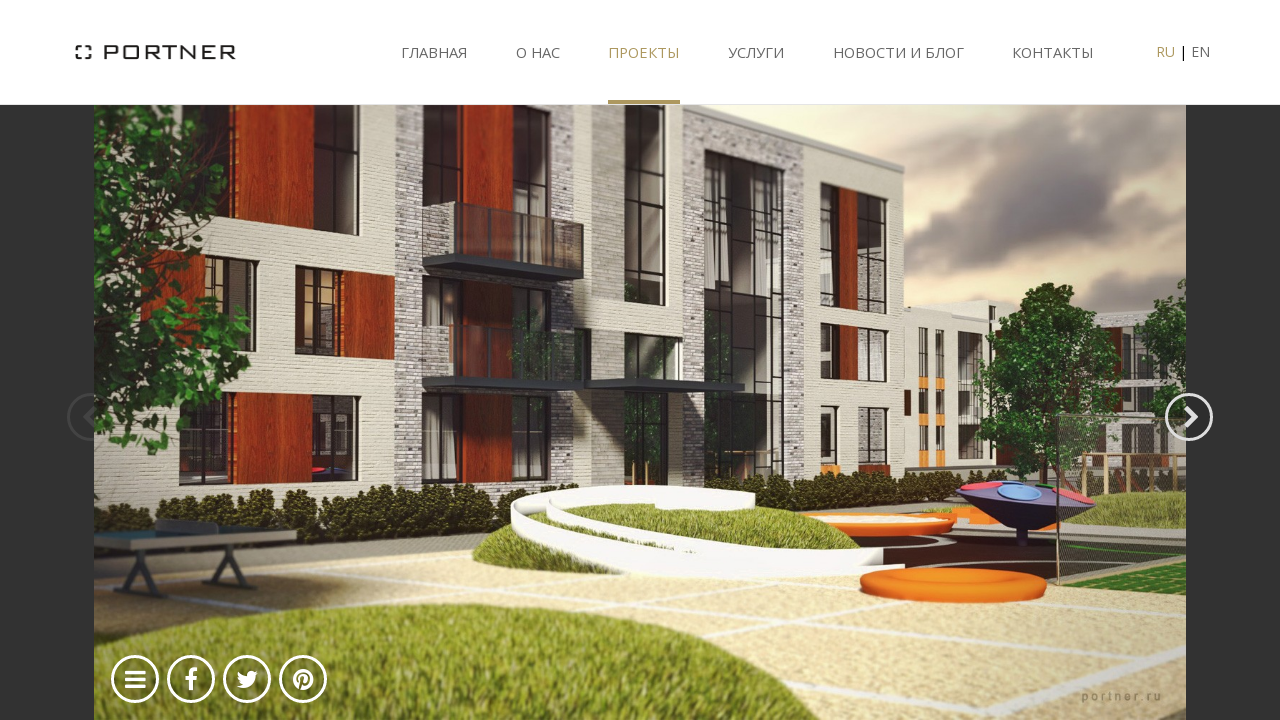

--- FILE ---
content_type: text/html; charset=utf-8
request_url: https://portner.ru/ru/projects/zhiloj-kompleks-westland/
body_size: 4126
content:
<!DOCTYPE html>
<!--[if lt IE 7]>      <html class="no-js lt-ie9 lt-ie8 lt-ie7"> <![endif]-->
<!--[if IE 7]>         <html class="no-js lt-ie9 lt-ie8"> <![endif]-->
<!--[if IE 8]>         <html class="no-js lt-ie9"> <![endif]-->
<!--[if gt IE 8]><!--> <html class="no-js"> <!--<![endif]-->
    <head>
        <meta charset="utf-8">
        <meta http-equiv="X-UA-Compatible" content="IE=edge">
        <meta name="viewport" content="width=device-width, initial-scale=1">
        <meta name="imagetoolbar" content="no">
        <meta name="msthemecompatible" content="no">
        <meta name="cleartype" content="on">
        <meta name="HandheldFriendly" content="True">
        <meta name="format-detection" content="telephone=no">
        <meta name="format-detection" content="address=no">


        <link sizes="192x192"   href="/static/images/favicon-192x192.png" rel="icon" type="image/png">
        <link sizes="160x160"   href="/static/images/favicon-160x160.png" rel="icon" type="image/png">
        <link sizes="96x96"     href="/static/images/favicon-96x96.png" rel="icon" type="image/png">
        <link sizes="16x16"     href="/static/images/favicon-16x16.png" rel="icon" type="image/png">
        <link sizes="32x32"     href="/static/images/favicon-32x32.png" rel="icon" type="image/png">

        <!-- iPad retina icon -->
        <link href="/static/images/apple-touch-icon-precomposed-152.png"  sizes="152x152" rel="apple-touch-icon-precomposed">
     
        <!-- iPad retina icon (iOS < 7) -->
        <link href="/static/images/apple-touch-icon-precomposed-144.png" sizes="144x144" rel="apple-touch-icon-precomposed">
     
        <!-- iPad non-retina icon -->
        <link href="/static/images/apple-touch-icon-precomposed-76.png" sizes="76x76" rel="apple-touch-icon-precomposed">
     
        <!-- iPad non-retina icon (iOS < 7) -->
        <link href="/static/images/apple-touch-icon-precomposed-72.png" sizes="72x72" rel="apple-touch-icon-precomposed">
     
        <!-- iPhone 6 Plus icon -->
        <link href="/static/images/apple-touch-icon-precomposed-180.png" sizes="120x120" rel="apple-touch-icon-precomposed">
     
        <!-- iPhone retina icon (iOS < 7) -->
        <link href="/static/images/apple-touch-icon-precomposed-114.png" sizes="114x114" rel="apple-touch-icon-precomposed">
     
        <!-- iPhone non-retina icon (iOS < 7) -->
        <link href="/static/images/apple-touch-icon-precomposed-57.png" sizes="57x57" rel="apple-touch-icon-precomposed">

        <meta name="application-name" content="Жилой комплекс &quot;Westland&quot;">
        
        <link rel="icon" href="/static/images/favicon.ico" type="image/x-icon" />

        
        <title>Жилой комплекс &quot;Westland&quot;</title>
        <meta name="description" content="[2014-2015] Московская область, Истринский район, пос.Павло-Слободское площадь: 77 398,00 м2; 13,22 га инвестор: “Столичная Финансовая Корпорация” автор: aрхитектурное бюро «Поле Дизайн» работы: разработка Стадии П и Рабочей документации">
        <meta name="keywords" content="">
        <meta name="copyright" content="©Raagin">
        <meta name="viewport" content="width=device-width, initial-scale=1">

        <meta property="og:title"               content="Жилой комплекс &quot;Westland&quot;"/>
        <meta property="og:site_name"           content="http://portner.ru"/>
        <meta property="og:description"         content="[2014-2015] Московская область, Истринский район, пос.Павло-Слободское площадь: 77 398,00 м2; 13,22 га инвестор: “Столичная Финансовая Корпорация” автор: aрхитектурное бюро «Поле Дизайн» работы: разработка Стадии П и Рабочей документации"/>
        <meta property="og:image"               content="http://portner.ru/media/uploads/projects/residential_complex_novaya_golandiya/westland--01.jpg"/>
        <meta property="og:url"                 content="http://portner.ru/ru/projects/zhiloj-kompleks-westland/"/>
        <meta property="og:locale"              content="ru_RU" />
        <meta property="og:locale:alternate"    content="en_US" />
        

        <link href='https://fonts.googleapis.com/css?family=Open+Sans:400,300,700&subset=latin,cyrillic-ext' rel='stylesheet' type='text/css'>
        
        <link rel="stylesheet" href="/static/CACHE/css/output.096a58c3af5c.css" type="text/css">

        <script type="text/javascript">
            var portner_app = {};
            if (navigator.platform.search(/Win/) != -1) {
                document.write('<link rel="stylesheet" href="\/static\/css\/win.css">');
            }
        </script>

        <!--[if lt IE 9]>
          <script src="https://oss.maxcdn.com/libs/html5shiv/3.7.0/html5shiv.js"></script>
          <script src="https://oss.maxcdn.com/libs/respond.js/1.4.2/respond.min.js"></script>
        <![endif]-->

        

    </head>
    <body data-lang="ru" class="projects project">
        <!--[if lt IE 7]>
            <p class="browsehappy">You are using an <strong>outdated</strong> browser. Please <a href="http://browsehappy.com/">upgrade your browser</a> to improve your experience.</p>
        <![endif]-->

        <header class="fixed">
    <div class="container">
        <div class="h1 title"><a href="/ru/">Portner</a></div>
            <nav>
                <div class="navbar-toggle" data-toggle="collapse">
                    <i class="fa fa-bars fa-2x"></i>
                </div>

            <ul class="sf-menu">
                <li class="">
                    <a href="/ru/">Главная</a>
                </li>
                <li class="">
                    <a href="/ru/about/">О нас</a>
                    <ul>
                        
                            <li><a class="sub" href="/ru/about/#about">Кто мы?</a></li>
                        
                            <li><a class="sub" href="/ru/about/#team">Команда</a></li>
                        
                            <li><a class="sub" href="/ru/about/#awards">Премии и награды</a></li>
                        
                            <li><a class="sub" href="/ru/about/#publications">Публикации</a></li>
                        
                            <li><a class="sub" href="/ru/about/#partners">Клиенты и партнеры</a></li>
                        
                    </ul>
                </li>
                <li class="current ">
                    <a href="/ru/projects/">Проекты</a>
                    <ul id="tags_top_menu">
                        <li><a data-filter="*" class="is-checked" href="/ru/projects/#">Все</a></li>
                        
                        <li><a data-filter=".residential" href="/ru/projects/#residential">Резиденции</a></li>
                        
                        <li><a data-filter=".residential-multifamily" href="/ru/projects/#residential-multifamily">Жилые комплексы</a></li>
                        
                        <li><a data-filter=".retail" href="/ru/projects/#retail">Торговые</a></li>
                        
                        <li><a data-filter=".commercial" href="/ru/projects/#commercial">Коммерческие</a></li>
                        
                        <li><a data-filter=".interior-design" href="/ru/projects/#interior-design">Интерьеры</a></li>
                        
                        <li><a data-filter=".masterplanning" href="/ru/projects/#masterplanning">Градостроительные</a></li>
                        
                        <li><a href="/ru/projects/downloads/">Каталоги</a></li>
                    </ul>
                </li>
                <li >
                    <a href="/ru/services/">Услуги</a>
                </li>
                <li >
                    <a href="/ru/news-blog/">Новости и Блог</a>
                </li>
                <li >
                    <a href="/ru/contacts/">Контакты</a>
                </li>
            </ul>
                
            <div class="lang">
                <a class="active" href="/ru/">RU</a>
                |
                <a class="" href="/en/">EN</a>
            </div>
        </nav>

    </div>
</header>

        <div id="content">
            

<div id="project" itemscope itemtype="http://schema.org/ImageObject">
	<div id="slide-bgr"></div>
	<img class="image-box" src="/media/_versions/projects/residential_complex_novaya_golandiya/westland--01_big_image.jpg" alt="Жилой комплекс &quot;Westland&quot;" itemprop="contentUrl"/>
	<div class="desc-box">
		<div class="desc">
			<h1 itemprop="name">Жилой комплекс &quot;Westland&quot;</h1>
			
			<p>[2014-2015]<br>Московская область, Истринский район, пос.Павло-Слободское</p>

<p>площадь: 77 398,00 м2; 13,22 га<br>инвестор: “Столичная Финансовая Корпорация”<br>автор: aрхитектурное бюро «Поле Дизайн»<br>работы:	разработка Стадии П и Рабочей документации</p>
			
			
		</div>
		<div class="fa-links">
			<a class="info" href="#"><i class="fa fa-bars"></i></a>

			<!-- FB -->
			<a href="#" data-social-link="facebook"><i class="fa fa-facebook"></i></a>

	        <!-- TWITTER -->
			<a href="#" data-social-link="twitter"><i class="fa fa-twitter"></i></a>

			<!-- PINTEREST -->
			<a href="#" data-social-link="pinterest"><i class="fa fa-pinterest"></i></a>
		</div>
	</div>
	<div class="arrows-box fa-links container">
		<a class="arrow previous" href=""><i class="fa fa-chevron-left"></i></a>
		<a class="arrow next" href="/ru/projects/zhiloj-kompleks-westland/2"><i class="fa fa-chevron-right"></i></a>
	</div>
	<div class="loader">
  <div class="bubblingG">
    <span id="bubblingG_1"></span>
    <span id="bubblingG_2"></span>
    <span id="bubblingG_3"></span>
  </div> 
</div>
</div>
<script>
	portner_app.slides = ['/media/_versions/projects/residential_complex_novaya_golandiya/westland--01_big_image.jpg', '/media/_versions/projects/residential_complex_novaya_golandiya/westland--03_big_image.jpg', '/media/_versions/projects/residential_complex_novaya_golandiya/westland--05_big_image.jpg', '/media/_versions/projects/residential_complex_novaya_golandiya/westland--09_big_image.jpg']
	portner_app.current_num = 1;
	portner_app.projects_url = '/ru/projects/';
	portner_app.project_url = '/ru/projects/zhiloj-kompleks-westland/';
	portner_app.request_url = '/ru/projects/zhiloj-kompleks-westland/';
	portner_app.site = 'http\:\/\/portner.ru';
	portner_app.project_title = 'Жилой комплекс "Westland"';
	portner_app.getSlide = function(){};
</script>

        </div>

        <footer>
	<div class="fa-links">
		
			<a href="mailto:office@portner.ru" target="_blank"><i class="fa fa-envelope"></i></a>
		
			<a href="https://www.facebook.com/portner.ru" target="_blank"><i class="fa fa-facebook"></i></a>
		
			<a href="https://twitter.com/PortnerArch" target="_blank"><i class="fa fa-twitter"></i></a>
		
			<a href="http://www.youtube.com/channel/UC84UbGfEYXY4PucjNJ0BRlQ" target="_blank"><i class="fa fa-youtube-play"></i></a>
		
			<a href="https://www.linkedin.com/company/portner-architects" target="_blank"><i class="fa fa-linkedin"></i></a>
		
	</div>
	<div class="inside">
		©2015-2026. Designed by Portner. Developed by <a href="http://raagin.ru/">Raagin</a>
	</div>
</footer>

        

        <script src="/static/CACHE/js/output.00826ae73830.js"></script>

        
        

        <!-- Yandex.Metrika counter -->
        <script type="text/javascript">
        (function (d, w, c) {
            (w[c] = w[c] || []).push(function() {
                try {
                    w.yaCounter29039710 = new Ya.Metrika({id:29039710,
                            clickmap:true,
                            trackLinks:true,
                            accurateTrackBounce:true});
                } catch(e) { }
            });

            var n = d.getElementsByTagName("script")[0],
                s = d.createElement("script"),
                f = function () { n.parentNode.insertBefore(s, n); };
            s.type = "text/javascript";
            s.async = true;
            s.src = (d.location.protocol == "https:" ? "https:" : "http:") + "//mc.yandex.ru/metrika/watch.js";

            if (w.opera == "[object Opera]") {
                d.addEventListener("DOMContentLoaded", f, false);
            } else { f(); }
        })(document, window, "yandex_metrika_callbacks");
        </script>
        <noscript><div><img src="//mc.yandex.ru/watch/29039710" style="position:absolute; left:-9999px;" alt="" /></div></noscript>
        <!-- /Yandex.Metrika counter -->

        <!-- Google Analitics -->
        <script>
          (function(i,s,o,g,r,a,m){i['GoogleAnalyticsObject']=r;i[r]=i[r]||function(){
          (i[r].q=i[r].q||[]).push(arguments)},i[r].l=1*new Date();a=s.createElement(o),
          m=s.getElementsByTagName(o)[0];a.async=1;a.src=g;m.parentNode.insertBefore(a,m)
          })(window,document,'script','//www.google-analytics.com/analytics.js','ga');
         
          ga('create', 'UA-60777807-1', 'auto');
          ga('send', 'pageview');
         
        </script>
        <!-- /Google Analitics -->

    </body>
</html>


--- FILE ---
content_type: text/css
request_url: https://portner.ru/static/CACHE/css/output.096a58c3af5c.css
body_size: 14537
content:
.bx-wrapper{position:relative;margin:0 auto 60px;padding:0;*zoom:1}.bx-wrapper img{max-width:100%;display:block}.bx-wrapper .bx-viewport{-moz-box-shadow:0 0 5px #ccc;-webkit-box-shadow:0 0 5px #ccc;box-shadow:0 0 5px #ccc;border:5px solid #fff;left:-5px;background:#fff;-webkit-transform:translatez(0);-moz-transform:translatez(0);-ms-transform:translatez(0);-o-transform:translatez(0);transform:translatez(0)}.bx-wrapper .bx-pager,.bx-wrapper .bx-controls-auto{position:absolute;bottom:-30px;width:100%}.bx-wrapper .bx-loading{min-height:50px;height:100%;width:100%;position:absolute;top:0;left:0;z-index:2000}.bx-wrapper .bx-pager{text-align:center;font-size:.85em;font-family:Arial;font-weight:bold;color:#666;padding-top:20px}.bx-wrapper .bx-pager .bx-pager-item,.bx-wrapper .bx-controls-auto .bx-controls-auto-item{display:inline-block;*zoom:1;*display:inline}.bx-wrapper .bx-pager.bx-default-pager a{background:#666;text-indent:-9999px;display:block;width:10px;height:10px;margin:0 5px;outline:0;-moz-border-radius:5px;-webkit-border-radius:5px;border-radius:5px}.bx-wrapper .bx-pager.bx-default-pager a:hover,.bx-wrapper .bx-pager.bx-default-pager a.active{background:#000}.bx-wrapper .bx-prev{left:10px;background:url(/static/js/vendor/bxslider/images/controls.png?0d3badfea8d9) no-repeat 0 -32px}.bx-wrapper .bx-next{right:10px;background:url(/static/js/vendor/bxslider/images/controls.png?0d3badfea8d9) no-repeat -43px -32px}.bx-wrapper .bx-prev:hover{background-position:0 0}.bx-wrapper .bx-next:hover{background-position:-43px 0}.bx-wrapper .bx-controls-direction a{position:absolute;top:50%;margin-top:-16px;outline:0;width:32px;height:32px;text-indent:-9999px;z-index:9999}.bx-wrapper .bx-controls-direction a.disabled{display:none}.bx-wrapper .bx-controls-auto{text-align:center}.bx-wrapper .bx-controls-auto .bx-start{display:block;text-indent:-9999px;width:10px;height:11px;outline:0;background:url(/static/js/vendor/bxslider/images/controls.png?0d3badfea8d9) -86px -11px no-repeat;margin:0 3px}.bx-wrapper .bx-controls-auto .bx-start:hover,.bx-wrapper .bx-controls-auto .bx-start.active{background-position:-86px 0}.bx-wrapper .bx-controls-auto .bx-stop{display:block;text-indent:-9999px;width:9px;height:11px;outline:0;background:url(/static/js/vendor/bxslider/images/controls.png?0d3badfea8d9) -86px -44px no-repeat;margin:0 3px}.bx-wrapper .bx-controls-auto .bx-stop:hover,.bx-wrapper .bx-controls-auto .bx-stop.active{background-position:-86px -33px}.bx-wrapper .bx-controls.bx-has-controls-auto.bx-has-pager .bx-pager{text-align:left;width:80%}.bx-wrapper .bx-controls.bx-has-controls-auto.bx-has-pager .bx-controls-auto{right:0;width:35px}.bx-wrapper .bx-caption{position:absolute;bottom:0;left:0;background:#666\9;background:rgba(80,80,80,0.75);width:100%}.bx-wrapper .bx-caption span{color:#fff;font-family:Arial;display:block;font-size:.85em;padding:10px}/*! Gray v1.4.2 (https://github.com/karlhorky/gray) | MIT */.grayscale{filter:url("data:image/svg+xml;utf8,<svg xmlns='http://www.w3.org/2000/svg'><filter id='grayscale'><feColorMatrix type='saturate' values='0'/></filter></svg>#grayscale");-webkit-filter:grayscale(1);filter:grayscale(1);filter:gray}.grayscale.grayscale-fade{transition:filter .5s}@media screen and (-webkit-min-device-pixel-ratio:0){.grayscale.grayscale-fade{-webkit-transition:-webkit-filter .5s;transition:-webkit-filter .5s}}.grayscale.grayscale-off,.grayscale.grayscale-fade:hover{-webkit-filter:grayscale(0);filter:grayscale(0)}.grayscale.grayscale-replaced{-webkit-filter:none;filter:none}.grayscale.grayscale-replaced>svg{-webkit-transition:opacity .5s ease;transition:opacity .5s ease;opacity:1}.grayscale.grayscale-replaced.grayscale-off>svg,.grayscale.grayscale-replaced.grayscale-fade:hover>svg{opacity:0}/*!
 *  Font Awesome 4.2.0 by @davegandy - http://fontawesome.io - @fontawesome
 *  License - http://fontawesome.io/license (Font: SIL OFL 1.1, CSS: MIT License)
 */@font-face{font-family:'FontAwesome';src:url('/static/fonts/fontawesome-webfont.eot?v=4.2.0&0d3badfea8d9');src:url('/static/fonts/fontawesome-webfont.eot?&0d3badfea8d9#iefix&v=4.2.0') format('embedded-opentype'),url('/static/fonts/fontawesome-webfont.woff?v=4.2.0&0d3badfea8d9') format('woff'),url('/static/fonts/fontawesome-webfont.ttf?v=4.2.0&0d3badfea8d9') format('truetype'),url('/static/fonts/fontawesome-webfont.svg?v=4.2.0&0d3badfea8d9#fontawesomeregular') format('svg');font-weight:normal;font-style:normal}.fa{display:inline-block;font:normal normal normal 14px/1 FontAwesome;font-size:inherit;text-rendering:auto;-webkit-font-smoothing:antialiased;-moz-osx-font-smoothing:grayscale}.fa-lg{font-size:1.33333333em;line-height:0.75em;vertical-align:-15%}.fa-2x{font-size:2em}.fa-3x{font-size:3em}.fa-4x{font-size:4em}.fa-5x{font-size:5em}.fa-fw{width:1.28571429em;text-align:center}.fa-ul{padding-left:0;margin-left:2.14285714em;list-style-type:none}.fa-ul>li{position:relative}.fa-li{position:absolute;left:-2.14285714em;width:2.14285714em;top:0.14285714em;text-align:center}.fa-li.fa-lg{left:-1.85714286em}.fa-border{padding:.2em .25em .15em;border:solid 0.08em #eeeeee;border-radius:.1em}.pull-right{float:right}.pull-left{float:left}.fa.pull-left{margin-right:.3em}.fa.pull-right{margin-left:.3em}.fa-spin{-webkit-animation:fa-spin 2s infinite linear;animation:fa-spin 2s infinite linear}@-webkit-keyframes fa-spin{0%{-webkit-transform:rotate(0deg);transform:rotate(0deg)}100%{-webkit-transform:rotate(359deg);transform:rotate(359deg)}}@keyframes fa-spin{0%{-webkit-transform:rotate(0deg);transform:rotate(0deg)}100%{-webkit-transform:rotate(359deg);transform:rotate(359deg)}}.fa-rotate-90{filter:progid:DXImageTransform.Microsoft.BasicImage(rotation=1);-webkit-transform:rotate(90deg);-ms-transform:rotate(90deg);transform:rotate(90deg)}.fa-rotate-180{filter:progid:DXImageTransform.Microsoft.BasicImage(rotation=2);-webkit-transform:rotate(180deg);-ms-transform:rotate(180deg);transform:rotate(180deg)}.fa-rotate-270{filter:progid:DXImageTransform.Microsoft.BasicImage(rotation=3);-webkit-transform:rotate(270deg);-ms-transform:rotate(270deg);transform:rotate(270deg)}.fa-flip-horizontal{filter:progid:DXImageTransform.Microsoft.BasicImage(rotation=0,mirror=1);-webkit-transform:scale(-1,1);-ms-transform:scale(-1,1);transform:scale(-1,1)}.fa-flip-vertical{filter:progid:DXImageTransform.Microsoft.BasicImage(rotation=2,mirror=1);-webkit-transform:scale(1,-1);-ms-transform:scale(1,-1);transform:scale(1,-1)}:root .fa-rotate-90,:root .fa-rotate-180,:root .fa-rotate-270,:root .fa-flip-horizontal,:root .fa-flip-vertical{filter:none}.fa-stack{position:relative;display:inline-block;width:2em;height:2em;line-height:2em;vertical-align:middle}.fa-stack-1x,.fa-stack-2x{position:absolute;left:0;width:100%;text-align:center}.fa-stack-1x{line-height:inherit}.fa-stack-2x{font-size:2em}.fa-inverse{color:#ffffff}.fa-glass:before{content:"\f000"}.fa-music:before{content:"\f001"}.fa-search:before{content:"\f002"}.fa-envelope-o:before{content:"\f003"}.fa-heart:before{content:"\f004"}.fa-star:before{content:"\f005"}.fa-star-o:before{content:"\f006"}.fa-user:before{content:"\f007"}.fa-film:before{content:"\f008"}.fa-th-large:before{content:"\f009"}.fa-th:before{content:"\f00a"}.fa-th-list:before{content:"\f00b"}.fa-check:before{content:"\f00c"}.fa-remove:before,.fa-close:before,.fa-times:before{content:"\f00d"}.fa-search-plus:before{content:"\f00e"}.fa-search-minus:before{content:"\f010"}.fa-power-off:before{content:"\f011"}.fa-signal:before{content:"\f012"}.fa-gear:before,.fa-cog:before{content:"\f013"}.fa-trash-o:before{content:"\f014"}.fa-home:before{content:"\f015"}.fa-file-o:before{content:"\f016"}.fa-clock-o:before{content:"\f017"}.fa-road:before{content:"\f018"}.fa-download:before{content:"\f019"}.fa-arrow-circle-o-down:before{content:"\f01a"}.fa-arrow-circle-o-up:before{content:"\f01b"}.fa-inbox:before{content:"\f01c"}.fa-play-circle-o:before{content:"\f01d"}.fa-rotate-right:before,.fa-repeat:before{content:"\f01e"}.fa-refresh:before{content:"\f021"}.fa-list-alt:before{content:"\f022"}.fa-lock:before{content:"\f023"}.fa-flag:before{content:"\f024"}.fa-headphones:before{content:"\f025"}.fa-volume-off:before{content:"\f026"}.fa-volume-down:before{content:"\f027"}.fa-volume-up:before{content:"\f028"}.fa-qrcode:before{content:"\f029"}.fa-barcode:before{content:"\f02a"}.fa-tag:before{content:"\f02b"}.fa-tags:before{content:"\f02c"}.fa-book:before{content:"\f02d"}.fa-bookmark:before{content:"\f02e"}.fa-print:before{content:"\f02f"}.fa-camera:before{content:"\f030"}.fa-font:before{content:"\f031"}.fa-bold:before{content:"\f032"}.fa-italic:before{content:"\f033"}.fa-text-height:before{content:"\f034"}.fa-text-width:before{content:"\f035"}.fa-align-left:before{content:"\f036"}.fa-align-center:before{content:"\f037"}.fa-align-right:before{content:"\f038"}.fa-align-justify:before{content:"\f039"}.fa-list:before{content:"\f03a"}.fa-dedent:before,.fa-outdent:before{content:"\f03b"}.fa-indent:before{content:"\f03c"}.fa-video-camera:before{content:"\f03d"}.fa-photo:before,.fa-image:before,.fa-picture-o:before{content:"\f03e"}.fa-pencil:before{content:"\f040"}.fa-map-marker:before{content:"\f041"}.fa-adjust:before{content:"\f042"}.fa-tint:before{content:"\f043"}.fa-edit:before,.fa-pencil-square-o:before{content:"\f044"}.fa-share-square-o:before{content:"\f045"}.fa-check-square-o:before{content:"\f046"}.fa-arrows:before{content:"\f047"}.fa-step-backward:before{content:"\f048"}.fa-fast-backward:before{content:"\f049"}.fa-backward:before{content:"\f04a"}.fa-play:before{content:"\f04b"}.fa-pause:before{content:"\f04c"}.fa-stop:before{content:"\f04d"}.fa-forward:before{content:"\f04e"}.fa-fast-forward:before{content:"\f050"}.fa-step-forward:before{content:"\f051"}.fa-eject:before{content:"\f052"}.fa-chevron-left:before{content:"\f053"}.fa-chevron-right:before{content:"\f054"}.fa-plus-circle:before{content:"\f055"}.fa-minus-circle:before{content:"\f056"}.fa-times-circle:before{content:"\f057"}.fa-check-circle:before{content:"\f058"}.fa-question-circle:before{content:"\f059"}.fa-info-circle:before{content:"\f05a"}.fa-crosshairs:before{content:"\f05b"}.fa-times-circle-o:before{content:"\f05c"}.fa-check-circle-o:before{content:"\f05d"}.fa-ban:before{content:"\f05e"}.fa-arrow-left:before{content:"\f060"}.fa-arrow-right:before{content:"\f061"}.fa-arrow-up:before{content:"\f062"}.fa-arrow-down:before{content:"\f063"}.fa-mail-forward:before,.fa-share:before{content:"\f064"}.fa-expand:before{content:"\f065"}.fa-compress:before{content:"\f066"}.fa-plus:before{content:"\f067"}.fa-minus:before{content:"\f068"}.fa-asterisk:before{content:"\f069"}.fa-exclamation-circle:before{content:"\f06a"}.fa-gift:before{content:"\f06b"}.fa-leaf:before{content:"\f06c"}.fa-fire:before{content:"\f06d"}.fa-eye:before{content:"\f06e"}.fa-eye-slash:before{content:"\f070"}.fa-warning:before,.fa-exclamation-triangle:before{content:"\f071"}.fa-plane:before{content:"\f072"}.fa-calendar:before{content:"\f073"}.fa-random:before{content:"\f074"}.fa-comment:before{content:"\f075"}.fa-magnet:before{content:"\f076"}.fa-chevron-up:before{content:"\f077"}.fa-chevron-down:before{content:"\f078"}.fa-retweet:before{content:"\f079"}.fa-shopping-cart:before{content:"\f07a"}.fa-folder:before{content:"\f07b"}.fa-folder-open:before{content:"\f07c"}.fa-arrows-v:before{content:"\f07d"}.fa-arrows-h:before{content:"\f07e"}.fa-bar-chart-o:before,.fa-bar-chart:before{content:"\f080"}.fa-twitter-square:before{content:"\f081"}.fa-facebook-square:before{content:"\f082"}.fa-camera-retro:before{content:"\f083"}.fa-key:before{content:"\f084"}.fa-gears:before,.fa-cogs:before{content:"\f085"}.fa-comments:before{content:"\f086"}.fa-thumbs-o-up:before{content:"\f087"}.fa-thumbs-o-down:before{content:"\f088"}.fa-star-half:before{content:"\f089"}.fa-heart-o:before{content:"\f08a"}.fa-sign-out:before{content:"\f08b"}.fa-linkedin-square:before{content:"\f08c"}.fa-thumb-tack:before{content:"\f08d"}.fa-external-link:before{content:"\f08e"}.fa-sign-in:before{content:"\f090"}.fa-trophy:before{content:"\f091"}.fa-github-square:before{content:"\f092"}.fa-upload:before{content:"\f093"}.fa-lemon-o:before{content:"\f094"}.fa-phone:before{content:"\f095"}.fa-square-o:before{content:"\f096"}.fa-bookmark-o:before{content:"\f097"}.fa-phone-square:before{content:"\f098"}.fa-twitter:before{content:"\f099"}.fa-facebook:before{content:"\f09a"}.fa-github:before{content:"\f09b"}.fa-unlock:before{content:"\f09c"}.fa-credit-card:before{content:"\f09d"}.fa-rss:before{content:"\f09e"}.fa-hdd-o:before{content:"\f0a0"}.fa-bullhorn:before{content:"\f0a1"}.fa-bell:before{content:"\f0f3"}.fa-certificate:before{content:"\f0a3"}.fa-hand-o-right:before{content:"\f0a4"}.fa-hand-o-left:before{content:"\f0a5"}.fa-hand-o-up:before{content:"\f0a6"}.fa-hand-o-down:before{content:"\f0a7"}.fa-arrow-circle-left:before{content:"\f0a8"}.fa-arrow-circle-right:before{content:"\f0a9"}.fa-arrow-circle-up:before{content:"\f0aa"}.fa-arrow-circle-down:before{content:"\f0ab"}.fa-globe:before{content:"\f0ac"}.fa-wrench:before{content:"\f0ad"}.fa-tasks:before{content:"\f0ae"}.fa-filter:before{content:"\f0b0"}.fa-briefcase:before{content:"\f0b1"}.fa-arrows-alt:before{content:"\f0b2"}.fa-group:before,.fa-users:before{content:"\f0c0"}.fa-chain:before,.fa-link:before{content:"\f0c1"}.fa-cloud:before{content:"\f0c2"}.fa-flask:before{content:"\f0c3"}.fa-cut:before,.fa-scissors:before{content:"\f0c4"}.fa-copy:before,.fa-files-o:before{content:"\f0c5"}.fa-paperclip:before{content:"\f0c6"}.fa-save:before,.fa-floppy-o:before{content:"\f0c7"}.fa-square:before{content:"\f0c8"}.fa-navicon:before,.fa-reorder:before,.fa-bars:before{content:"\f0c9"}.fa-list-ul:before{content:"\f0ca"}.fa-list-ol:before{content:"\f0cb"}.fa-strikethrough:before{content:"\f0cc"}.fa-underline:before{content:"\f0cd"}.fa-table:before{content:"\f0ce"}.fa-magic:before{content:"\f0d0"}.fa-truck:before{content:"\f0d1"}.fa-pinterest:before{content:"\f0d2"}.fa-pinterest-square:before{content:"\f0d3"}.fa-google-plus-square:before{content:"\f0d4"}.fa-google-plus:before{content:"\f0d5"}.fa-money:before{content:"\f0d6"}.fa-caret-down:before{content:"\f0d7"}.fa-caret-up:before{content:"\f0d8"}.fa-caret-left:before{content:"\f0d9"}.fa-caret-right:before{content:"\f0da"}.fa-columns:before{content:"\f0db"}.fa-unsorted:before,.fa-sort:before{content:"\f0dc"}.fa-sort-down:before,.fa-sort-desc:before{content:"\f0dd"}.fa-sort-up:before,.fa-sort-asc:before{content:"\f0de"}.fa-envelope:before{content:"\f0e0"}.fa-linkedin:before{content:"\f0e1"}.fa-rotate-left:before,.fa-undo:before{content:"\f0e2"}.fa-legal:before,.fa-gavel:before{content:"\f0e3"}.fa-dashboard:before,.fa-tachometer:before{content:"\f0e4"}.fa-comment-o:before{content:"\f0e5"}.fa-comments-o:before{content:"\f0e6"}.fa-flash:before,.fa-bolt:before{content:"\f0e7"}.fa-sitemap:before{content:"\f0e8"}.fa-umbrella:before{content:"\f0e9"}.fa-paste:before,.fa-clipboard:before{content:"\f0ea"}.fa-lightbulb-o:before{content:"\f0eb"}.fa-exchange:before{content:"\f0ec"}.fa-cloud-download:before{content:"\f0ed"}.fa-cloud-upload:before{content:"\f0ee"}.fa-user-md:before{content:"\f0f0"}.fa-stethoscope:before{content:"\f0f1"}.fa-suitcase:before{content:"\f0f2"}.fa-bell-o:before{content:"\f0a2"}.fa-coffee:before{content:"\f0f4"}.fa-cutlery:before{content:"\f0f5"}.fa-file-text-o:before{content:"\f0f6"}.fa-building-o:before{content:"\f0f7"}.fa-hospital-o:before{content:"\f0f8"}.fa-ambulance:before{content:"\f0f9"}.fa-medkit:before{content:"\f0fa"}.fa-fighter-jet:before{content:"\f0fb"}.fa-beer:before{content:"\f0fc"}.fa-h-square:before{content:"\f0fd"}.fa-plus-square:before{content:"\f0fe"}.fa-angle-double-left:before{content:"\f100"}.fa-angle-double-right:before{content:"\f101"}.fa-angle-double-up:before{content:"\f102"}.fa-angle-double-down:before{content:"\f103"}.fa-angle-left:before{content:"\f104"}.fa-angle-right:before{content:"\f105"}.fa-angle-up:before{content:"\f106"}.fa-angle-down:before{content:"\f107"}.fa-desktop:before{content:"\f108"}.fa-laptop:before{content:"\f109"}.fa-tablet:before{content:"\f10a"}.fa-mobile-phone:before,.fa-mobile:before{content:"\f10b"}.fa-circle-o:before{content:"\f10c"}.fa-quote-left:before{content:"\f10d"}.fa-quote-right:before{content:"\f10e"}.fa-spinner:before{content:"\f110"}.fa-circle:before{content:"\f111"}.fa-mail-reply:before,.fa-reply:before{content:"\f112"}.fa-github-alt:before{content:"\f113"}.fa-folder-o:before{content:"\f114"}.fa-folder-open-o:before{content:"\f115"}.fa-smile-o:before{content:"\f118"}.fa-frown-o:before{content:"\f119"}.fa-meh-o:before{content:"\f11a"}.fa-gamepad:before{content:"\f11b"}.fa-keyboard-o:before{content:"\f11c"}.fa-flag-o:before{content:"\f11d"}.fa-flag-checkered:before{content:"\f11e"}.fa-terminal:before{content:"\f120"}.fa-code:before{content:"\f121"}.fa-mail-reply-all:before,.fa-reply-all:before{content:"\f122"}.fa-star-half-empty:before,.fa-star-half-full:before,.fa-star-half-o:before{content:"\f123"}.fa-location-arrow:before{content:"\f124"}.fa-crop:before{content:"\f125"}.fa-code-fork:before{content:"\f126"}.fa-unlink:before,.fa-chain-broken:before{content:"\f127"}.fa-question:before{content:"\f128"}.fa-info:before{content:"\f129"}.fa-exclamation:before{content:"\f12a"}.fa-superscript:before{content:"\f12b"}.fa-subscript:before{content:"\f12c"}.fa-eraser:before{content:"\f12d"}.fa-puzzle-piece:before{content:"\f12e"}.fa-microphone:before{content:"\f130"}.fa-microphone-slash:before{content:"\f131"}.fa-shield:before{content:"\f132"}.fa-calendar-o:before{content:"\f133"}.fa-fire-extinguisher:before{content:"\f134"}.fa-rocket:before{content:"\f135"}.fa-maxcdn:before{content:"\f136"}.fa-chevron-circle-left:before{content:"\f137"}.fa-chevron-circle-right:before{content:"\f138"}.fa-chevron-circle-up:before{content:"\f139"}.fa-chevron-circle-down:before{content:"\f13a"}.fa-html5:before{content:"\f13b"}.fa-css3:before{content:"\f13c"}.fa-anchor:before{content:"\f13d"}.fa-unlock-alt:before{content:"\f13e"}.fa-bullseye:before{content:"\f140"}.fa-ellipsis-h:before{content:"\f141"}.fa-ellipsis-v:before{content:"\f142"}.fa-rss-square:before{content:"\f143"}.fa-play-circle:before{content:"\f144"}.fa-ticket:before{content:"\f145"}.fa-minus-square:before{content:"\f146"}.fa-minus-square-o:before{content:"\f147"}.fa-level-up:before{content:"\f148"}.fa-level-down:before{content:"\f149"}.fa-check-square:before{content:"\f14a"}.fa-pencil-square:before{content:"\f14b"}.fa-external-link-square:before{content:"\f14c"}.fa-share-square:before{content:"\f14d"}.fa-compass:before{content:"\f14e"}.fa-toggle-down:before,.fa-caret-square-o-down:before{content:"\f150"}.fa-toggle-up:before,.fa-caret-square-o-up:before{content:"\f151"}.fa-toggle-right:before,.fa-caret-square-o-right:before{content:"\f152"}.fa-euro:before,.fa-eur:before{content:"\f153"}.fa-gbp:before{content:"\f154"}.fa-dollar:before,.fa-usd:before{content:"\f155"}.fa-rupee:before,.fa-inr:before{content:"\f156"}.fa-cny:before,.fa-rmb:before,.fa-yen:before,.fa-jpy:before{content:"\f157"}.fa-ruble:before,.fa-rouble:before,.fa-rub:before{content:"\f158"}.fa-won:before,.fa-krw:before{content:"\f159"}.fa-bitcoin:before,.fa-btc:before{content:"\f15a"}.fa-file:before{content:"\f15b"}.fa-file-text:before{content:"\f15c"}.fa-sort-alpha-asc:before{content:"\f15d"}.fa-sort-alpha-desc:before{content:"\f15e"}.fa-sort-amount-asc:before{content:"\f160"}.fa-sort-amount-desc:before{content:"\f161"}.fa-sort-numeric-asc:before{content:"\f162"}.fa-sort-numeric-desc:before{content:"\f163"}.fa-thumbs-up:before{content:"\f164"}.fa-thumbs-down:before{content:"\f165"}.fa-youtube-square:before{content:"\f166"}.fa-youtube:before{content:"\f167"}.fa-xing:before{content:"\f168"}.fa-xing-square:before{content:"\f169"}.fa-youtube-play:before{content:"\f16a"}.fa-dropbox:before{content:"\f16b"}.fa-stack-overflow:before{content:"\f16c"}.fa-instagram:before{content:"\f16d"}.fa-flickr:before{content:"\f16e"}.fa-adn:before{content:"\f170"}.fa-bitbucket:before{content:"\f171"}.fa-bitbucket-square:before{content:"\f172"}.fa-tumblr:before{content:"\f173"}.fa-tumblr-square:before{content:"\f174"}.fa-long-arrow-down:before{content:"\f175"}.fa-long-arrow-up:before{content:"\f176"}.fa-long-arrow-left:before{content:"\f177"}.fa-long-arrow-right:before{content:"\f178"}.fa-apple:before{content:"\f179"}.fa-windows:before{content:"\f17a"}.fa-android:before{content:"\f17b"}.fa-linux:before{content:"\f17c"}.fa-dribbble:before{content:"\f17d"}.fa-skype:before{content:"\f17e"}.fa-foursquare:before{content:"\f180"}.fa-trello:before{content:"\f181"}.fa-female:before{content:"\f182"}.fa-male:before{content:"\f183"}.fa-gittip:before{content:"\f184"}.fa-sun-o:before{content:"\f185"}.fa-moon-o:before{content:"\f186"}.fa-archive:before{content:"\f187"}.fa-bug:before{content:"\f188"}.fa-vk:before{content:"\f189"}.fa-weibo:before{content:"\f18a"}.fa-renren:before{content:"\f18b"}.fa-pagelines:before{content:"\f18c"}.fa-stack-exchange:before{content:"\f18d"}.fa-arrow-circle-o-right:before{content:"\f18e"}.fa-arrow-circle-o-left:before{content:"\f190"}.fa-toggle-left:before,.fa-caret-square-o-left:before{content:"\f191"}.fa-dot-circle-o:before{content:"\f192"}.fa-wheelchair:before{content:"\f193"}.fa-vimeo-square:before{content:"\f194"}.fa-turkish-lira:before,.fa-try:before{content:"\f195"}.fa-plus-square-o:before{content:"\f196"}.fa-space-shuttle:before{content:"\f197"}.fa-slack:before{content:"\f198"}.fa-envelope-square:before{content:"\f199"}.fa-wordpress:before{content:"\f19a"}.fa-openid:before{content:"\f19b"}.fa-institution:before,.fa-bank:before,.fa-university:before{content:"\f19c"}.fa-mortar-board:before,.fa-graduation-cap:before{content:"\f19d"}.fa-yahoo:before{content:"\f19e"}.fa-google:before{content:"\f1a0"}.fa-reddit:before{content:"\f1a1"}.fa-reddit-square:before{content:"\f1a2"}.fa-stumbleupon-circle:before{content:"\f1a3"}.fa-stumbleupon:before{content:"\f1a4"}.fa-delicious:before{content:"\f1a5"}.fa-digg:before{content:"\f1a6"}.fa-pied-piper:before{content:"\f1a7"}.fa-pied-piper-alt:before{content:"\f1a8"}.fa-drupal:before{content:"\f1a9"}.fa-joomla:before{content:"\f1aa"}.fa-language:before{content:"\f1ab"}.fa-fax:before{content:"\f1ac"}.fa-building:before{content:"\f1ad"}.fa-child:before{content:"\f1ae"}.fa-paw:before{content:"\f1b0"}.fa-spoon:before{content:"\f1b1"}.fa-cube:before{content:"\f1b2"}.fa-cubes:before{content:"\f1b3"}.fa-behance:before{content:"\f1b4"}.fa-behance-square:before{content:"\f1b5"}.fa-steam:before{content:"\f1b6"}.fa-steam-square:before{content:"\f1b7"}.fa-recycle:before{content:"\f1b8"}.fa-automobile:before,.fa-car:before{content:"\f1b9"}.fa-cab:before,.fa-taxi:before{content:"\f1ba"}.fa-tree:before{content:"\f1bb"}.fa-spotify:before{content:"\f1bc"}.fa-deviantart:before{content:"\f1bd"}.fa-soundcloud:before{content:"\f1be"}.fa-database:before{content:"\f1c0"}.fa-file-pdf-o:before{content:"\f1c1"}.fa-file-word-o:before{content:"\f1c2"}.fa-file-excel-o:before{content:"\f1c3"}.fa-file-powerpoint-o:before{content:"\f1c4"}.fa-file-photo-o:before,.fa-file-picture-o:before,.fa-file-image-o:before{content:"\f1c5"}.fa-file-zip-o:before,.fa-file-archive-o:before{content:"\f1c6"}.fa-file-sound-o:before,.fa-file-audio-o:before{content:"\f1c7"}.fa-file-movie-o:before,.fa-file-video-o:before{content:"\f1c8"}.fa-file-code-o:before{content:"\f1c9"}.fa-vine:before{content:"\f1ca"}.fa-codepen:before{content:"\f1cb"}.fa-jsfiddle:before{content:"\f1cc"}.fa-life-bouy:before,.fa-life-buoy:before,.fa-life-saver:before,.fa-support:before,.fa-life-ring:before{content:"\f1cd"}.fa-circle-o-notch:before{content:"\f1ce"}.fa-ra:before,.fa-rebel:before{content:"\f1d0"}.fa-ge:before,.fa-empire:before{content:"\f1d1"}.fa-git-square:before{content:"\f1d2"}.fa-git:before{content:"\f1d3"}.fa-hacker-news:before{content:"\f1d4"}.fa-tencent-weibo:before{content:"\f1d5"}.fa-qq:before{content:"\f1d6"}.fa-wechat:before,.fa-weixin:before{content:"\f1d7"}.fa-send:before,.fa-paper-plane:before{content:"\f1d8"}.fa-send-o:before,.fa-paper-plane-o:before{content:"\f1d9"}.fa-history:before{content:"\f1da"}.fa-circle-thin:before{content:"\f1db"}.fa-header:before{content:"\f1dc"}.fa-paragraph:before{content:"\f1dd"}.fa-sliders:before{content:"\f1de"}.fa-share-alt:before{content:"\f1e0"}.fa-share-alt-square:before{content:"\f1e1"}.fa-bomb:before{content:"\f1e2"}.fa-soccer-ball-o:before,.fa-futbol-o:before{content:"\f1e3"}.fa-tty:before{content:"\f1e4"}.fa-binoculars:before{content:"\f1e5"}.fa-plug:before{content:"\f1e6"}.fa-slideshare:before{content:"\f1e7"}.fa-twitch:before{content:"\f1e8"}.fa-yelp:before{content:"\f1e9"}.fa-newspaper-o:before{content:"\f1ea"}.fa-wifi:before{content:"\f1eb"}.fa-calculator:before{content:"\f1ec"}.fa-paypal:before{content:"\f1ed"}.fa-google-wallet:before{content:"\f1ee"}.fa-cc-visa:before{content:"\f1f0"}.fa-cc-mastercard:before{content:"\f1f1"}.fa-cc-discover:before{content:"\f1f2"}.fa-cc-amex:before{content:"\f1f3"}.fa-cc-paypal:before{content:"\f1f4"}.fa-cc-stripe:before{content:"\f1f5"}.fa-bell-slash:before{content:"\f1f6"}.fa-bell-slash-o:before{content:"\f1f7"}.fa-trash:before{content:"\f1f8"}.fa-copyright:before{content:"\f1f9"}.fa-at:before{content:"\f1fa"}.fa-eyedropper:before{content:"\f1fb"}.fa-paint-brush:before{content:"\f1fc"}.fa-birthday-cake:before{content:"\f1fd"}.fa-area-chart:before{content:"\f1fe"}.fa-pie-chart:before{content:"\f200"}.fa-line-chart:before{content:"\f201"}.fa-lastfm:before{content:"\f202"}.fa-lastfm-square:before{content:"\f203"}.fa-toggle-off:before{content:"\f204"}.fa-toggle-on:before{content:"\f205"}.fa-bicycle:before{content:"\f206"}.fa-bus:before{content:"\f207"}.fa-ioxhost:before{content:"\f208"}.fa-angellist:before{content:"\f209"}.fa-cc:before{content:"\f20a"}.fa-shekel:before,.fa-sheqel:before,.fa-ils:before{content:"\f20b"}.fa-meanpath:before{content:"\f20c"}html,body,div,span,applet,object,iframe,h1,h2,h3,h4,h5,h6,p,blockquote,pre,a,abbr,acronym,address,big,cite,code,del,dfn,em,img,ins,kbd,q,s,samp,small,strike,strong,sub,sup,tt,var,b,u,i,center,dl,dt,dd,ol,ul,li,fieldset,form,label,legend,table,caption,tbody,tfoot,thead,tr,th,td,article,aside,canvas,details,embed,figure,figcaption,footer,header,hgroup,menu,nav,output,ruby,section,summary,time,mark,audio,video{margin:0;padding:0;border:0;font:inherit;font-size:100%;vertical-align:baseline}html{line-height:1}ol,ul{list-style:none}table{border-collapse:collapse;border-spacing:0}caption,th,td{text-align:left;font-weight:normal;vertical-align:middle}q,blockquote{quotes:none}q:before,q:after,blockquote:before,blockquote:after{content:"";content:none}a img{border:none}article,aside,details,figcaption,figure,footer,header,hgroup,main,menu,nav,section,summary{display:block}/*!
 * Bootstrap v3.3.1 (http://getbootstrap.com)
 * Copyright 2011-2015 Twitter, Inc.
 * Licensed under MIT (https://github.com/twbs/bootstrap/blob/master/LICENSE)
 *//*!
 * Generated using the Bootstrap Customizer (http://getbootstrap.com/customize/?id=56feeb9617d8e0ada5d0)
 * Config saved to config.json and https://gist.github.com/56feeb9617d8e0ada5d0
 *//*! normalize.css v3.0.2 | MIT License | git.io/normalize */html{-ms-text-size-adjust:100%;-webkit-text-size-adjust:100%}.sr-only{position:absolute;width:1px;height:1px;margin:-1px;padding:0;overflow:hidden;clip:rect(0,0,0,0);border:0}.sr-only-focusable:active,.sr-only-focusable:focus{position:static;width:auto;height:auto;margin:0;overflow:visible;clip:auto}.container{margin-right:auto;margin-left:auto;padding-left:15px;padding-right:15px}@media (min-width:768px){.container{width:750px}}@media (min-width:992px){.container{width:970px}}@media (min-width:1200px){.container{width:1170px}}.container-fluid{margin-right:auto;margin-left:auto;padding-left:15px;padding-right:15px}.row{margin-left:-15px;margin-right:-15px}.col-xs-1,.col-sm-1,.col-md-1,.col-lg-1,.col-xs-2,.col-sm-2,.col-md-2,.col-lg-2,.col-xs-3,.col-sm-3,.col-md-3,.col-lg-3,.col-xs-4,.col-sm-4,.col-md-4,.col-lg-4,.col-xs-5,.col-sm-5,.col-md-5,.col-lg-5,.col-xs-6,.col-sm-6,.col-md-6,.col-lg-6,.col-xs-7,.col-sm-7,.col-md-7,.col-lg-7,.col-xs-8,.col-sm-8,.col-md-8,.col-lg-8,.col-xs-9,.col-sm-9,.col-md-9,.col-lg-9,.col-xs-10,.col-sm-10,.col-md-10,.col-lg-10,.col-xs-11,.col-sm-11,.col-md-11,.col-lg-11,.col-xs-12,.col-sm-12,.col-md-12,.col-lg-12{position:relative;min-height:1px;padding-left:15px;padding-right:15px}.col-xs-1,.col-xs-2,.col-xs-3,.col-xs-4,.col-xs-5,.col-xs-6,.col-xs-7,.col-xs-8,.col-xs-9,.col-xs-10,.col-xs-11,.col-xs-12{float:left}.col-xs-12{width:100%}.col-xs-11{width:91.66667%}.col-xs-10{width:83.33333%}.col-xs-9{width:75%}.col-xs-8{width:66.66667%}.col-xs-7{width:58.33333%}.col-xs-6{width:50%}.col-xs-5{width:41.66667%}.col-xs-4{width:33.33333%}.col-xs-3{width:25%}.col-xs-2{width:16.66667%}.col-xs-1{width:8.33333%}.col-xs-pull-12{right:100%}.col-xs-pull-11{right:91.66667%}.col-xs-pull-10{right:83.33333%}.col-xs-pull-9{right:75%}.col-xs-pull-8{right:66.66667%}.col-xs-pull-7{right:58.33333%}.col-xs-pull-6{right:50%}.col-xs-pull-5{right:41.66667%}.col-xs-pull-4{right:33.33333%}.col-xs-pull-3{right:25%}.col-xs-pull-2{right:16.66667%}.col-xs-pull-1{right:8.33333%}.col-xs-pull-0{right:auto}.col-xs-push-12{left:100%}.col-xs-push-11{left:91.66667%}.col-xs-push-10{left:83.33333%}.col-xs-push-9{left:75%}.col-xs-push-8{left:66.66667%}.col-xs-push-7{left:58.33333%}.col-xs-push-6{left:50%}.col-xs-push-5{left:41.66667%}.col-xs-push-4{left:33.33333%}.col-xs-push-3{left:25%}.col-xs-push-2{left:16.66667%}.col-xs-push-1{left:8.33333%}.col-xs-push-0{left:auto}.col-xs-offset-12{margin-left:100%}.col-xs-offset-11{margin-left:91.66667%}.col-xs-offset-10{margin-left:83.33333%}.col-xs-offset-9{margin-left:75%}.col-xs-offset-8{margin-left:66.66667%}.col-xs-offset-7{margin-left:58.33333%}.col-xs-offset-6{margin-left:50%}.col-xs-offset-5{margin-left:41.66667%}.col-xs-offset-4{margin-left:33.33333%}.col-xs-offset-3{margin-left:25%}.col-xs-offset-2{margin-left:16.66667%}.col-xs-offset-1{margin-left:8.33333%}.col-xs-offset-0{margin-left:0%}@media (min-width:768px){.col-sm-1,.col-sm-2,.col-sm-3,.col-sm-4,.col-sm-5,.col-sm-6,.col-sm-7,.col-sm-8,.col-sm-9,.col-sm-10,.col-sm-11,.col-sm-12{float:left}.col-sm-12{width:100%}.col-sm-11{width:91.66667%}.col-sm-10{width:83.33333%}.col-sm-9{width:75%}.col-sm-8{width:66.66667%}.col-sm-7{width:58.33333%}.col-sm-6{width:50%}.col-sm-5{width:41.66667%}.col-sm-4{width:33.33333%}.col-sm-3{width:25%}.col-sm-2{width:16.66667%}.col-sm-1{width:8.33333%}.col-sm-pull-12{right:100%}.col-sm-pull-11{right:91.66667%}.col-sm-pull-10{right:83.33333%}.col-sm-pull-9{right:75%}.col-sm-pull-8{right:66.66667%}.col-sm-pull-7{right:58.33333%}.col-sm-pull-6{right:50%}.col-sm-pull-5{right:41.66667%}.col-sm-pull-4{right:33.33333%}.col-sm-pull-3{right:25%}.col-sm-pull-2{right:16.66667%}.col-sm-pull-1{right:8.33333%}.col-sm-pull-0{right:auto}.col-sm-push-12{left:100%}.col-sm-push-11{left:91.66667%}.col-sm-push-10{left:83.33333%}.col-sm-push-9{left:75%}.col-sm-push-8{left:66.66667%}.col-sm-push-7{left:58.33333%}.col-sm-push-6{left:50%}.col-sm-push-5{left:41.66667%}.col-sm-push-4{left:33.33333%}.col-sm-push-3{left:25%}.col-sm-push-2{left:16.66667%}.col-sm-push-1{left:8.33333%}.col-sm-push-0{left:auto}.col-sm-offset-12{margin-left:100%}.col-sm-offset-11{margin-left:91.66667%}.col-sm-offset-10{margin-left:83.33333%}.col-sm-offset-9{margin-left:75%}.col-sm-offset-8{margin-left:66.66667%}.col-sm-offset-7{margin-left:58.33333%}.col-sm-offset-6{margin-left:50%}.col-sm-offset-5{margin-left:41.66667%}.col-sm-offset-4{margin-left:33.33333%}.col-sm-offset-3{margin-left:25%}.col-sm-offset-2{margin-left:16.66667%}.col-sm-offset-1{margin-left:8.33333%}.col-sm-offset-0{margin-left:0%}}@media (min-width:992px){.col-md-1,.col-md-2,.col-md-3,.col-md-4,.col-md-5,.col-md-6,.col-md-7,.col-md-8,.col-md-9,.col-md-10,.col-md-11,.col-md-12{float:left}.col-md-12{width:100%}.col-md-11{width:91.66667%}.col-md-10{width:83.33333%}.col-md-9{width:75%}.col-md-8{width:66.66667%}.col-md-7{width:58.33333%}.col-md-6{width:50%}.col-md-5{width:41.66667%}.col-md-4{width:33.33333%}.col-md-3{width:25%}.col-md-2{width:16.66667%}.col-md-1{width:8.33333%}.col-md-pull-12{right:100%}.col-md-pull-11{right:91.66667%}.col-md-pull-10{right:83.33333%}.col-md-pull-9{right:75%}.col-md-pull-8{right:66.66667%}.col-md-pull-7{right:58.33333%}.col-md-pull-6{right:50%}.col-md-pull-5{right:41.66667%}.col-md-pull-4{right:33.33333%}.col-md-pull-3{right:25%}.col-md-pull-2{right:16.66667%}.col-md-pull-1{right:8.33333%}.col-md-pull-0{right:auto}.col-md-push-12{left:100%}.col-md-push-11{left:91.66667%}.col-md-push-10{left:83.33333%}.col-md-push-9{left:75%}.col-md-push-8{left:66.66667%}.col-md-push-7{left:58.33333%}.col-md-push-6{left:50%}.col-md-push-5{left:41.66667%}.col-md-push-4{left:33.33333%}.col-md-push-3{left:25%}.col-md-push-2{left:16.66667%}.col-md-push-1{left:8.33333%}.col-md-push-0{left:auto}.col-md-offset-12{margin-left:100%}.col-md-offset-11{margin-left:91.66667%}.col-md-offset-10{margin-left:83.33333%}.col-md-offset-9{margin-left:75%}.col-md-offset-8{margin-left:66.66667%}.col-md-offset-7{margin-left:58.33333%}.col-md-offset-6{margin-left:50%}.col-md-offset-5{margin-left:41.66667%}.col-md-offset-4{margin-left:33.33333%}.col-md-offset-3{margin-left:25%}.col-md-offset-2{margin-left:16.66667%}.col-md-offset-1{margin-left:8.33333%}.col-md-offset-0{margin-left:0%}}@media (min-width:1200px){.col-lg-1,.col-lg-2,.col-lg-3,.col-lg-4,.col-lg-5,.col-lg-6,.col-lg-7,.col-lg-8,.col-lg-9,.col-lg-10,.col-lg-11,.col-lg-12{float:left}.col-lg-12{width:100%}.col-lg-11{width:91.66667%}.col-lg-10{width:83.33333%}.col-lg-9{width:75%}.col-lg-8{width:66.66667%}.col-lg-7{width:58.33333%}.col-lg-6{width:50%}.col-lg-5{width:41.66667%}.col-lg-4{width:33.33333%}.col-lg-3{width:25%}.col-lg-2{width:16.66667%}.col-lg-1{width:8.33333%}.col-lg-pull-12{right:100%}.col-lg-pull-11{right:91.66667%}.col-lg-pull-10{right:83.33333%}.col-lg-pull-9{right:75%}.col-lg-pull-8{right:66.66667%}.col-lg-pull-7{right:58.33333%}.col-lg-pull-6{right:50%}.col-lg-pull-5{right:41.66667%}.col-lg-pull-4{right:33.33333%}.col-lg-pull-3{right:25%}.col-lg-pull-2{right:16.66667%}.col-lg-pull-1{right:8.33333%}.col-lg-pull-0{right:auto}.col-lg-push-12{left:100%}.col-lg-push-11{left:91.66667%}.col-lg-push-10{left:83.33333%}.col-lg-push-9{left:75%}.col-lg-push-8{left:66.66667%}.col-lg-push-7{left:58.33333%}.col-lg-push-6{left:50%}.col-lg-push-5{left:41.66667%}.col-lg-push-4{left:33.33333%}.col-lg-push-3{left:25%}.col-lg-push-2{left:16.66667%}.col-lg-push-1{left:8.33333%}.col-lg-push-0{left:auto}.col-lg-offset-12{margin-left:100%}.col-lg-offset-11{margin-left:91.66667%}.col-lg-offset-10{margin-left:83.33333%}.col-lg-offset-9{margin-left:75%}.col-lg-offset-8{margin-left:66.66667%}.col-lg-offset-7{margin-left:58.33333%}.col-lg-offset-6{margin-left:50%}.col-lg-offset-5{margin-left:41.66667%}.col-lg-offset-4{margin-left:33.33333%}.col-lg-offset-3{margin-left:25%}.col-lg-offset-2{margin-left:16.66667%}.col-lg-offset-1{margin-left:8.33333%}.col-lg-offset-0{margin-left:0%}}.clearfix:before,.clearfix:after,.container:before,.container:after,.container-fluid:before,.container-fluid:after,.row:before,.row:after{content:" ";display:table}.clearfix:after,.container:after,.container-fluid:after,.row:after{clear:both}.center-block{display:block;margin-left:auto;margin-right:auto}.pull-right{float:right!important}.pull-left{float:left!important}.hide{display:none!important}.show{display:block!important}.invisible{visibility:hidden}.text-hide{font:0/0 a;color:transparent;text-shadow:none;background-color:transparent;border:0}.hidden{display:none!important;visibility:hidden!important}.affix{position:fixed}*,*:before,*:after{-webkit-box-sizing:border-box;-moz-box-sizing:border-box;box-sizing:border-box}*{text-rendering:optimizelegibility;-webkit-font-smoothing:antialiased;-moz-osx-font-smoothing:grayscale}html{height:100%;-webkit-text-size-adjust:100%;line-height:1}body{font-family:"Open Sans",Tahoma,Arial,sans-serif;position:relative;font-size:14px;height:auto!important;height:100%;margin:0 auto;min-height:100%;overflow-y:scroll}h1{letter-spacing:-0.04em;text-transform:uppercase}h2{font-size:42px;line-height:40px;letter-spacing:-0.04em;margin-bottom:20px;color:#ad985f}@media (min-width:0){h2{font-size:26px}}@media (min-width:992px){h2{font-size:42px}}h3{font-size:24px;line-height:110%;color:#ad985f;margin-bottom:20px}@media (min-width:0){h3{font-size:22px}}@media (min-width:992px){h3{font-size:24px}}h4{font-size:18px;font-weight:bold;line-height:20px;color:#ad985f;margin-bottom:20px}h5{font-weight:bold;color:#676767}p{line-height:20px;color:#676767;padding-bottom:20px}a{color:#676767;text-decoration:none}a:hover{color:black}b,strong{font-weight:bold}.c-accent{color:#ad985f}#content{position:relative;padding-bottom:90px}@media (min-width:992px){#content{padding-top:105px}}.fixed{position:fixed!important}.wrapper{margin:0 auto;position:relative}.section{position:relative;clear:both;margin-top:-60px;padding-top:60px}@media (min-width:992px){.section{margin-top:-105px;padding-top:105px}}.section:first-child{margin-top:-105px;padding-top:105px}.section-padding{padding-top:40px;padding-bottom:40px}.section-padding:after{content:"";display:table;clear:both}.gray-bgr{background:#e2e2e2}.text ul{padding-bottom:20px}.text ul li{line-height:20px;color:#676767;list-style:disc;margin-left:20px}.back{text-transform:uppercase;color:black}.pdf{color:#FFF}.pdf span{display:inline-block;padding:2px 0;margin:0 3px;border-bottom:1px solid #FFF}.pdf:hover{color:#FFF}.pdf:hover span{border-bottom:1px solid #AAA}.oembed-provider-youtube{position:relative}.oembed-provider-youtube iframe{position:absolute;top:0;left:0;width:100%;height:100%}.news-blog.post .inner .wrap img.video_placeholder{width:100%!important}.post_text .oembed-provider-youtube{height:53vw;margin-bottom:1em}@media (min-width:768px){.post_text .oembed-provider-youtube{height:370px}}input[type="text"],input[type="email"],button[type="submit"],textarea{margin-top:5px;padding:6px 8px;width:100%;box-shadow:none;-webkit-appearance:none;border:1px solid #c9c9c9;font-size:14px;color:#676767}button[type="submit"]{width:auto;background:white;padding:6px 10px;cursor:pointer;-moz-border-radius:4px;-webkit-border-radius:4px;border-radius:4px}button[type="submit"]:hover{background:#e2e2e2}ul.errorlist{padding-bottom:0;font-size:0.9em}ul.errorlist li{color:red;list-style:none;margin-left:0}.fa-links{text-align:center}.fa-links a{display:inline-block;margin:2px;width:48px;height:48px;border:3px solid #676767;line-height:1.75em;color:#676767;-moz-border-radius:48px;-webkit-border-radius:48px;border-radius:48px}.fa-links a:hover{color:#ad985f;border-color:#ad985f}.fa-links a i{font-size:24px;display:inline-block;padding:10px 0}header{position:relative;width:100%;background:rgba(255,255,255,0.95);height:105px;top:0;z-index:9999;border-bottom:1px solid rgba(0,0,0,0.1);-moz-transition:all 0.3s ease-in-out;-o-transition:all 0.3s ease-in-out;-webkit-transition:all 0.3s ease-in-out;transition:all 0.3s ease-in-out}@media (min-width:992px){header{height:105px}}header nav{margin-left:25%;padding-right:10%;position:relative}header nav:after{content:"";display:table;clear:both}header nav ul{margin-top:25px;width:100%;float:right}header nav ul:after{content:"";display:table;clear:both}header nav ul li{display:inline-block;text-align:center;padding-left:6%;position:relative}header nav ul li a{text-transform:uppercase;font-size:1.05em;padding:20px 0 41px;display:inline-block;border-bottom:4px solid transparent}header nav ul li:hover a{color:#ad985f;border-bottom:4px solid transparent}header nav ul li.current a{color:#ad985f;border-bottom:4px solid #ad985f}header nav ul li ul{margin:0;width:auto;float:none;position:absolute;display:none;background:rgba(255,255,255,0.95);-moz-box-shadow:0px 1px 4px 0px #c4c4c4;-webkit-box-shadow:0px 1px 4px 0px #c4c4c4;box-shadow:0px 1px 4px 0px #c4c4c4}header nav ul li ul li{display:block;text-align:left;padding:0}header nav ul li ul li a{text-transform:none;font-size:14px;padding:12px 10px;display:block;white-space:nowrap;border-bottom:1px solid #e2e2e2!important;color:#676767!important}header nav ul li ul li a.mPS2id-highlight-last{color:#ad985f!important}header nav ul li ul li:hover a{color:#ad985f!important}header nav ul .lang{position:absolute;top:50%;margin-top:-7px;right:0}header nav ul .lang a{display:inline-block}header nav ul .lang a.active{color:#ad985f}header .h1{position:absolute;top:50%;margin-top:-10px;width:170px;height:20px;background:url(/static/images/logo@2x.png?0d3badfea8d9) no-repeat 50%;background-size:165px 18px;z-index:2;text-indent:-9999px}header .h1 a{position:absolute;display:block;width:100%;height:100%}@media (min-width:0){header{background:#F5F5F5;height:auto}header.fixed{position:relative!important}header .navbar-toggle{position:relative;float:right;margin-right:-10px;padding:9px 10px;margin-top:8px;margin-bottom:5px;background-color:transparent;background-image:none;border:none;cursor:pointer;z-index:10;color:#676767}header .navbar-toggle .fa-chevron-up{font-size:1.8em}header .navbar-toggle:hover,header .navbar-toggle:active{background:#f5f5f5}header .icon-bar{background-color:#888888;display:block;width:22px;height:2px;border-radius:1px}header .icon-bar + .icon-bar{margin-top:4px}header nav{margin:0;padding:0}header nav>ul,header nav .lang{display:none;position:relative;margin:0;float:none;text-align:center}header nav>ul li,header nav .lang li{float:none;width:100%;padding:0}header nav>ul li.current a,header nav .lang li.current a{border-width:1px}header nav>ul li a,header nav .lang li a{padding:15px;display:block;width:100%;border-bottom:1px solid #CCC}header nav>ul li a:hover,header nav .lang li a:hover{border-bottom:1px solid #CCC}header nav>ul a,header nav .lang a{padding:15px;display:inline-block}header .h1{top:0;margin-top:20px}}@media (min-width:992px){header{background:rgba(255,255,255,0.95);height:105px;box-shadow:none}header.fixed{position:fixed!important}header .navbar-toggle{display:none}header nav{margin-left:20%;padding-right:10%;position:relative}header nav:after{content:"";display:table;clear:both}header nav ul{margin-top:25px;min-height:0;width:100%;display:block;float:right}header nav ul:after{content:"";display:table;clear:both}header nav ul li{display:inline-block;text-align:center;padding-left:4%;position:relative;float:none;width:auto}header nav ul li a{text-transform:uppercase;font-size:1.05em;padding:20px 0 41px;display:inline-block;border-bottom:4px solid transparent}header nav ul li:hover a{color:#ad985f;border-bottom:4px solid transparent}header nav ul li.current a{color:#ad985f;border-bottom:4px solid #ad985f}header nav ul li ul{margin:0;width:auto;float:none;position:absolute;display:none;background:rgba(255,255,255,0.95);-moz-box-shadow:0px 1px 4px 0px #c4c4c4;-webkit-box-shadow:0px 1px 4px 0px #c4c4c4;box-shadow:0px 1px 4px 0px #c4c4c4}header nav ul li ul li{display:block;text-align:left;padding:0}header nav ul li ul li a{text-transform:none;font-size:14px;padding:12px 10px;display:block;white-space:nowrap;border-bottom:1px solid #e2e2e2!important;color:#676767!important}header nav ul li ul li a.mPS2id-highlight-last{color:#ad985f!important}header nav ul li ul li:hover a{color:#ad985f!important}header nav .lang{display:block;position:absolute;top:50%;margin-top:-7px;right:0;min-height:0}header nav .lang a{display:inline-block;padding:0}header nav .lang a.active{color:#ad985f}header .h1{top:50%;margin-top:-10px}header .h1 a{position:absolute;display:block;width:100%;height:100%}}@media (min-width:1200px){header nav{margin-left:25%}header nav ul li{padding-left:6%}}.title_slides{position:relative;overflow:hidden}.title_slides .bx-wrapper{margin-bottom:0;overflow:hidden}.title_slides .bx-wrapper .bx-viewport{border:none!important;left:0!important;box-shadow:none!important}.title_slides .bx-wrapper .bx-viewport .bxslider{margin-top:0}.title_slides .bx-wrapper .bx-viewport .bxslider.loaded{position:relative;opacity:1}.title_slides .bx-wrapper .bx-pager{bottom:0;padding-bottom:30px;overflow:hidden}.title_slides .bx-wrapper .bx-pager.bx-default-pager a{width:18px;height:18px;margin:0 6px;background:rgba(0,0,0,0.4);-moz-border-radius:9px;-webkit-border-radius:9px;border-radius:9px}.title_slides .bx-wrapper .bx-pager.bx-default-pager a.active{background-color:#ad985f}.title_slides .bxslider-box{position:relative}.title_slides .bxslider{position:relative;overflow:hidden;opacity:0;-moz-transition:opacity 0.3s ease-in-out;-o-transition:opacity 0.3s ease-in-out;-webkit-transition:opacity 0.3s ease-in-out;transition:opacity 0.3s ease-in-out}.title_slides .bxslider li{position:relative;height:100%;overflow:hidden}.title_slides .bxslider li img{width:100%}.title_slides .row{padding-top:40px;padding-bottom:40px;text-align:center;-webkit-box-sizing:content-box;-moz-box-sizing:content-box;box-sizing:content-box}.title_slides .row p{max-width:800px;margin-left:auto;margin-right:auto}.title_slides .row h3{font-size:30px}@media (min-width:0){.title_slides .row h3{font-size:26px}}@media (min-width:992px){.title_slides .row h3{font-size:30px}}.title_slides .loader{width:100%;height:100%;background-color:#FFFFFF;top:0;left:0;z-index:900000;position:absolute;display:none;opacity:0.7}.title_slides .bubblingG{text-align:center;width:80px;height:50px;position:absolute;left:50%;top:50%;margin-top:-25px;margin-left:-40px}.title_slides .bubblingG span{display:inline-block;vertical-align:middle;width:10px;height:10px;margin:25px auto;background:#000000;-moz-border-radius:50px;-moz-animation:bubblingG 0.8s infinite alternate;-webkit-border-radius:50px;-webkit-animation:bubblingG 0.8s infinite alternate;-ms-border-radius:50px;-ms-animation:bubblingG 0.8s infinite alternate;-o-border-radius:50px;-o-animation:bubblingG 0.8s infinite alternate;border-radius:50px;animation:bubblingG 0.8s infinite alternate}.title_slides #bubblingG_1{-moz-animation-delay:0.48s;-webkit-animation-delay:0.48s;-ms-animation-delay:0.48s;-o-animation-delay:0.48s;animation-delay:0.48s}.title_slides #bubblingG_2{-moz-animation-delay:0.24s;-webkit-animation-delay:0.24s;-ms-animation-delay:0.24s;-o-animation-delay:0.24s;animation-delay:0.24s}.title_slides #bubblingG_3{-moz-animation-delay:0s;-webkit-animation-delay:0s;-ms-animation-delay:0s;-o-animation-delay:0s;animation-delay:0s}@-moz-keyframes bubblingG{0%{width:10px;height:10px;background-color:#000000;-moz-transform:translateY(0)}100%{width:24px;height:24px;background-color:#FFFFFF;-moz-transform:translateY(-21px)}}@-webkit-keyframes bubblingG{0%{width:10px;height:10px;background-color:#000000;-webkit-transform:translateY(0)}100%{width:24px;height:24px;background-color:#FFFFFF;-webkit-transform:translateY(-21px)}}@-ms-keyframes bubblingG{0%{width:10px;height:10px;background-color:#000000;-ms-transform:translateY(0)}100%{width:24px;height:24px;background-color:#FFFFFF;-ms-transform:translateY(-21px)}}@-o-keyframes bubblingG{0%{width:10px;height:10px;background-color:#000000;-o-transform:translateY(0)}100%{width:24px;height:24px;background-color:#FFFFFF;-o-transform:translateY(-21px)}}@keyframes bubblingG{0%{width:10px;height:10px;background-color:#000000;transform:translateY(0)}100%{width:24px;height:24px;background-color:#FFFFFF;transform:translateY(-21px)}}#about .gray-bgr{background:#e2e2e2;padding:40px 0}#about .gray-bgr:after{content:"";display:table;clear:both}@media (min-width:992px){#about .gray-bgr{padding:120px 0}}#about .text h2{text-align:center}@media (min-width:992px){#about .text h2{text-align:left}}.about footer{background:white}#team .text{text-align:center}#team .text p{margin:0 auto;max-width:800px}#team .people_list{margin-top:20px;text-align:left}#team .people_list:after{content:"";display:table;clear:both}#team .people_list>div{display:inline-block;float:none}#team .people_list .person{display:inline-block;position:relative;line-height:0;cursor:pointer;overflow:hidden;padding-bottom:70px;margin-bottom:35px}#team .people_list .person img{max-width:100%;opacity:1;-moz-transition:all 0.1s linear;-o-transition:all 0.1s linear;-webkit-transition:all 0.1s linear;transition:all 0.1s linear;z-index:9}#team .people_list .person img:nth-child(2){position:absolute;top:0;left:0;z-index:8}#team .people_list .person .info{background-color:#ad985f;line-height:130%;text-align:left;height:70px}#team .people_list .person .info *{padding:0 15px 15px}#team .people_list .person .info .name{color:white!important;text-transform:uppercase;font-size:1.25em;padding:15px 15px 0 15px;white-space:nowrap}#team .people_list .person .desc{position:absolute;top:255px;width:100%;height:580px;background:#202223;text-align:left;z-index:10;-moz-transition:all 0.3s ease-in-out;-o-transition:all 0.3s ease-in-out;-webkit-transition:all 0.3s ease-in-out;transition:all 0.3s ease-in-out}#team .people_list .person .desc .inner{margin:20px}#team .people_list .person .desc p{color:#999;font-size:0.95em;line-height:130%}#team .people_list .person .desc .name{color:#ad985f;text-transform:uppercase;font-size:1.3em;line-height:120%;padding-bottom:5px}#team .people_list .person.over .desc.show{top:-70px}#team .people_list .person:hover img.grayscale{opacity:0}@media (min-width:0){#team .people_list{text-align:center}}@media (min-width:1200px){#team .people_list{text-align:left}}#awards{text-align:center}#awards .award img{-moz-border-radius:255px;-webkit-border-radius:255px;border-radius:255px;margin:10px 0 20px}#publications{text-align:center;font-size:0}@media (min-width:1200px){#publications .container{padding-left:30px;padding-right:30px}}@media (min-width:1200px) and (min-width:768px){#publications .container{width:780px}}@media (min-width:1200px) and (min-width:992px){#publications .container{width:1000px}}@media (min-width:1200px) and (min-width:1230px){#publications .container{width:1200px}}@media (min-width:1200px){#publications .container-fluid{padding-left:30px;padding-right:30px}#publications .row{margin-left:-30px;margin-right:-30px}#publications .col-xs-1,#publications .col-sm-1,#publications .col-md-1,#publications .col-lg-1,#publications .col-xs-2,#publications .col-sm-2,#publications .col-md-2,#publications .col-lg-2,#publications .col-xs-3,#publications .col-sm-3,#publications .col-md-3,#publications .col-lg-3,#publications .col-xs-4,#publications .col-sm-4,#publications .col-md-4,#publications .col-lg-4,#publications .col-xs-5,#publications .col-sm-5,#publications .col-md-5,#publications .col-lg-5,#publications .col-xs-6,#publications .col-sm-6,#publications .col-md-6,#publications .col-lg-6,#publications .col-xs-7,#publications .col-sm-7,#publications .col-md-7,#publications .col-lg-7,#publications .col-xs-8,#publications .col-sm-8,#publications .col-md-8,#publications .col-lg-8,#publications .col-xs-9,#publications .col-sm-9,#publications .col-md-9,#publications .col-lg-9,#publications .col-xs-10,#publications .col-sm-10,#publications .col-md-10,#publications .col-lg-10,#publications .col-xs-11,#publications .col-sm-11,#publications .col-md-11,#publications .col-lg-11,#publications .col-xs-12,#publications .col-sm-12,#publications .col-md-12,#publications .col-lg-12{padding-left:30px;padding-right:30px}}#publications .publications_list{text-align:left}#publications .publications_list .publication{display:inline-block;float:none;text-align:center;margin-bottom:30px}#publications .publications_list .publication span{display:inline-block}#publications .publications_list .publication .desc{margin-top:10px}#publications .publications_list .publication .desc .title{color:#222;font-size:15px;line-height:120%;min-height:40px}#publications .publications_list .publication .desc .text{position:relative;margin-top:10px;padding-top:10px;font-size:14px}#publications .publications_list .publication .desc .text:before{content:"";position:absolute;top:0;left:50%;margin-left:-50px;width:100px;border-bottom:1px solid #ad985f}#publications .publications_list .publication:hover .text{color:#676767}#partners{text-align:center;overflow:hidden}#partners .partners_list{padding:20px 0 40px;width:106.22807%;text-align:left}#partners .partners_list .partner{position:relative;display:inline-block;width:14.28571%;padding-right:6.02808%}#partners .partners_list .partner img{margin-bottom:40px;width:100%}#partners .partners_list .partner h3{margin-bottom:3px}#partners .partners_list .partner .text{max-width:300px;margin:0 auto}#services{text-align:center}#services .service{display:block;min-height:350px;margin-bottom:40px}#services .service .service_icon{margin-bottom:25px}#services .service h3{color:black}#services .service .more{color:black}#services .service:hover h3,#services .service:hover .more{color:#ad985f}#service h1,#service h2{font-size:30px;margin-bottom:20px;color:#ad985f}#service .top_image{position:relative;height:350px;width:100%;overflow:hidden}#service .top_image img{position:absolute;left:50%;margin-left:-960px}#service .left-side{margin-top:30px}#service .left-side .back{display:inline-block;margin-bottom:40px}#service .right-side{background:#ad985f;padding:30px;text-align:center;position:relative}#service .right-side h2,#service .right-side p{color:white}#service .pdf{color:#333;display:inline-block;margin-bottom:20px}#contacts{min-height:400px}#contacts #google_map{width:100%;height:460px}#contacts .row{padding-top:40px;padding-bottom:0}.contacts #content{padding-bottom:110px}footer{text-align:center;background:#e2e2e2;position:absolute;bottom:0;width:100%}footer .inside{position:relative;bottom:7px;right:7px;font-size:11px}@media (min-width:0){footer .inside{text-align:center}}@media (min-width:768px){footer .inside{text-align:right}}footer .inside a{font-weight:bold;text-decoration:underline}footer .fa-links{padding:20px 0}@media (min-width:0){footer .fa-links{padding:20px 0 20px}}@media (min-width:768px){footer .fa-links{padding:20px 0 10px}}#filters{text-align:center;margin-top:30px}@media (min-width:992px){#filters{margin-top:40px}}#filters>div{display:inline-block;cursor:pointer;color:#676767;padding:0 10px;margin-bottom:10px}@media (min-width:992px){#filters>div{padding:0 10px;border-right:1px solid #676767}}@media (min-width:1200px){#filters>div{padding:0 20px}}#filters>div:last-child{border:none}#filters>div.is-checked,#filters>div:hover{color:#ad985f}.projects h2{text-align:center}.projects .list{margin-top:30px}.projects .list.pdfs{margin-top:0}.projects .list .item,.projects .list .pdf_item{display:block;height:205px;margin-bottom:30px;overflow:hidden}@media (min-width:992px){.projects .list .item,.projects .list .pdf_item{height:167px}}@media (min-width:1200px){.projects .list .item,.projects .list .pdf_item{height:205px}}.projects .list .item .box,.projects .list .pdf_item .box{position:relative;text-align:center;top:0;-moz-transition:all 0.3s ease-in-out;-o-transition:all 0.3s ease-in-out;-webkit-transition:all 0.3s ease-in-out;transition:all 0.3s ease-in-out}.projects .list .item .box img,.projects .list .pdf_item .box img{max-width:100%;-moz-transition:top 0.3s ease-in-out;-o-transition:top 0.3s ease-in-out;-webkit-transition:top 0.3s ease-in-out;transition:top 0.3s ease-in-out}.projects .list .item .box span,.projects .list .pdf_item .box span{display:block;padding-top:10px;text-align:center;font-size:1.2em;color:#ad985f}@media (min-width:0){.projects .list .item .box span,.projects .list .pdf_item .box span{font-size:1em;display:none}}@media (min-width:768px){.projects .list .item .box span,.projects .list .pdf_item .box span{display:block}}@media (min-width:1200px){.projects .list .item .box span,.projects .list .pdf_item .box span{font-size:1.2em}}.projects .list .item:hover .box,.projects .list .pdf_item:hover .box{top:-40px}@media (min-width:0){.projects .list .item:hover .box,.projects .list .pdf_item:hover .box{top:0}}@media (min-width:768px){.projects .list .item:hover .box,.projects .list .pdf_item:hover .box{top:-40px}}.projects #bgr{position:fixed;top:0;right:0;bottom:0;left:0;z-index:9000}.projects footer{display:none}.projects #project{display:block;z-index:9998;position:fixed;top:105px;bottom:0;left:0;right:0;text-align:center;background-color:#323232;overflow:hidden}@media (min-width:0){.projects #project{top:0}}@media (min-width:992px){.projects #project{top:105px}}.projects #project h1{letter-spacing:0;text-transform:inherit;padding-bottom:20px}.projects #project .arrows-box{position:absolute;height:50px;top:50%;left:50%;margin-top:-25px;margin-left:-585px;z-index:3}@media (min-width:768px){.projects #project .arrows-box{margin-left:-370px}}@media (min-width:992px){.projects #project .arrows-box{margin-left:-485px}}@media (min-width:1200px){.projects #project .arrows-box{margin-left:-585px}}.projects #project .arrows-box a.arrow{display:block;position:absolute;top:50%;margin-top:-20px;color:#DDD;border-color:#DDD;background-color:rgba(0,0,0,0.1)}.projects #project .arrows-box a.arrow:hover{color:white;border-color:white}.projects #project .arrows-box a.arrow[href="#"]{opacity:0.1;cursor:default}.projects #project .arrows-box a.arrow[href="#"]:hover{color:#CCC;border-color:#CCC}.projects #project .arrows-box a.arrow.next{right:10px}.projects #project .arrows-box a.arrow.next i{position:relative;left:2px}.projects #project .arrows-box a.arrow.previous{left:10px}.projects #project .arrows-box a.arrow.previous i{position:relative;right:2px}.projects #project .image-box{display:block;position:absolute;max-width:100%;z-index:2;opacity:0;left:50%;top:0;height:100%}.no-js .projects #project .image-box{opacity:0.1}.projects #project .desc-box{position:absolute;width:400px;left:50%;bottom:0;z-index:3;opacity:0}.no-js .projects #project .desc-box{opacity:0.1}@media (min-width:0px) and (max-width:768px){.projects #project .desc-box{width:100%;left:0;margin-left:0!important}}.projects #project .desc-box .desc{position:absolute;bottom:0;color:white;background-color:rgba(0,0,0,0.8);font-size:0.95em;text-align:left;padding:20px 20px 80px;width:100%;display:none;z-index:0}.no-js .projects #project .desc-box .desc{display:block}.projects #project .desc-box .desc p{color:white}.projects #project .desc-box .fa-links{position:absolute;left:15px;bottom:15px;z-index:1}.projects #project .desc-box .fa-links a{color:white;border-color:white;background-color:rgba(0,0,0,0.1)}.projects #project .desc-box .fa-links a:hover,.projects #project .desc-box .fa-links a.active{color:#ad985f;border-color:#ad985f;background:none}.projects #project #slide-bgr{position:absolute;top:0;left:0;height:100%;width:100%;z-index:0}.projects #project .loader{width:100%;height:100%;background-color:#323232;top:0;left:0;z-index:10000;position:absolute;display:none;opacity:1}.projects #project .bubblingG{text-align:center;width:80px;height:50px;position:absolute;left:50%;top:50%;margin-top:-25px;margin-left:-40px}.projects #project .bubblingG span{display:inline-block;vertical-align:middle;width:10px;height:10px;margin:25px auto;background:#FFFFFF;-moz-border-radius:50px;-moz-animation:bubblingG 0.8s infinite alternate;-webkit-border-radius:50px;-webkit-animation:bubblingG 0.8s infinite alternate;-ms-border-radius:50px;-ms-animation:bubblingG 0.8s infinite alternate;-o-border-radius:50px;-o-animation:bubblingG 0.8s infinite alternate;border-radius:50px;animation:bubblingG 0.8s infinite alternate}.projects #project #bubblingG_1{-moz-animation-delay:0.48s;-webkit-animation-delay:0.48s;-ms-animation-delay:0.48s;-o-animation-delay:0.48s;animation-delay:0.48s}.projects #project #bubblingG_2{-moz-animation-delay:0.24s;-webkit-animation-delay:0.24s;-ms-animation-delay:0.24s;-o-animation-delay:0.24s;animation-delay:0.24s}.projects #project #bubblingG_3{-moz-animation-delay:0s;-webkit-animation-delay:0s;-ms-animation-delay:0s;-o-animation-delay:0s;animation-delay:0s}@-moz-keyframes bubblingG{0%{width:10px;height:10px;background-color:#FFFFFF;-moz-transform:translateY(0)}100%{width:24px;height:24px;background-color:#323232;-moz-transform:translateY(-21px)}}@-webkit-keyframes bubblingG{0%{width:10px;height:10px;background-color:#FFFFFF;-webkit-transform:translateY(0)}100%{width:24px;height:24px;background-color:#323232;-webkit-transform:translateY(-21px)}}@-ms-keyframes bubblingG{0%{width:10px;height:10px;background-color:#FFFFFF;-ms-transform:translateY(0)}100%{width:24px;height:24px;background-color:#323232;-ms-transform:translateY(-21px)}}@-o-keyframes bubblingG{0%{width:10px;height:10px;background-color:#FFFFFF;-o-transform:translateY(0)}100%{width:24px;height:24px;background-color:#323232;-o-transform:translateY(-21px)}}@keyframes bubblingG{0%{width:10px;height:10px;background-color:#FFFFFF;transform:translateY(0)}100%{width:24px;height:24px;background-color:#323232;transform:translateY(-21px)}}.projects.project #content{position:absolute;top:0;bottom:0;left:0;right:0;padding-bottom:0}.projects.project footer{display:none}.news-blog h2{text-align:center}.news-blog #filters{margin-top:0;margin-bottom:30px}.news-blog #filters a.active{color:#ad985f}.news-blog .list .item{margin-bottom:30px}.news-blog .list .item .inner{background:#e2e2e2}.news-blog .list .item .inner h3{font-size:2em;padding:30px 30px 10px 30px}.news-blog .list .item .inner img{width:100%}.news-blog .list .item .inner p{line-height:30px;padding:20px 30px 30px;color:black}.news-blog .list .item .inner .more{display:inline-block;margin-top:20px;color:#ad985f}.news-blog .author{padding-left:30px;display:inline-block}.news-blog .author__name{color:#ad985f}.news-blog.post .bgr{background:#e2e2e2}.news-blog.post span.date{color:#333}.news-blog.post form{margin-bottom:20px}.news-blog.post .inner{background:white}.news-blog.post .inner .blog_image{width:100%}.news-blog.post .inner .wrap{padding:30px 40px;position:relative}.news-blog.post .inner .wrap img{max-width:100%;width:auto!important;height:auto!important}.news-blog.post .inner .author{padding:30px 0}.news-blog.post .inner h1{text-transform:none;font-size:2.5em;color:#676767}.news-blog.post .inner h2{font-size:2em;margin-bottom:10px;text-align:left}.news-blog.post .inner h4{font-size:1.2em}.news-blog.post .inner blockquote{font-size:1em;font-style:italic;color:#222;padding-left:20px;margin:0 30px 20px;border-left:4px solid #e1d9c4}.news-blog.post .inner blockquote *{color:#222}.news-blog.post .inner blockquote p{padding:0}.news-blog.post .inner .post_text em{font-style:italic;color:#222}.news-blog.post .inner strong{color:#555}.news-blog.post .inner a{text-decoration:underline;color:#222}.news-blog.post .inner a:hover{color:#ad985f}@media (min-width:0){.news-blog.post .inner h1{font-size:2em}.news-blog.post .inner h2{font-size:1.7em}.news-blog.post .inner .wrap{padding:20px}}@media (min-width:768px){.news-blog.post .inner h1{font-size:2.7em}.news-blog.post .inner h2{font-size:2em}.news-blog.post .inner .wrap{padding:30px 40px}}.news-blog.post .right__side .wrap{padding:30px 30px}.news-blog.post .right__side h5{color:#333;margin-bottom:20px}.news-blog.post footer{background:white}@media (min-width:0){.news-blog.post .section-padding{padding-top:20px}}@media (min-width:768px){.news-blog.post .section-padding{padding-top:40px}}

--- FILE ---
content_type: text/plain
request_url: https://www.google-analytics.com/j/collect?v=1&_v=j102&a=1483627863&t=pageview&_s=1&dl=https%3A%2F%2Fportner.ru%2Fru%2Fprojects%2Fzhiloj-kompleks-westland%2F&ul=en-us%40posix&dt=%D0%96%D0%B8%D0%BB%D0%BE%D0%B9%20%D0%BA%D0%BE%D0%BC%D0%BF%D0%BB%D0%B5%D0%BA%D1%81%20%22Westland%22&sr=1280x720&vp=1280x720&_u=IEBAAEABAAAAACAAI~&jid=628813119&gjid=834391705&cid=455179830.1769001387&tid=UA-60777807-1&_gid=1753322815.1769001387&_r=1&_slc=1&z=441656161
body_size: -449
content:
2,cG-1H9VXGEZ1Y